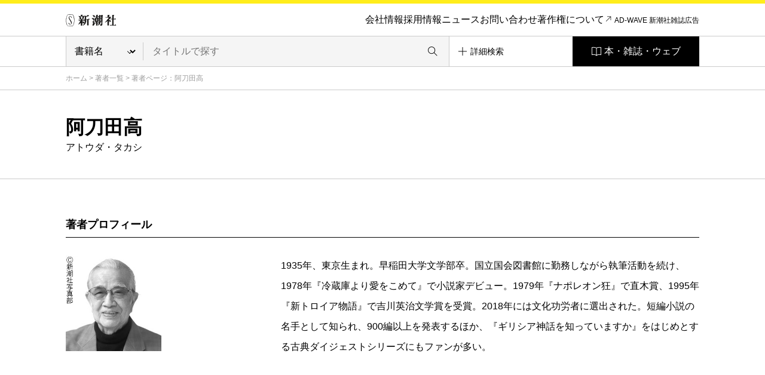

--- FILE ---
content_type: text/html; charset=UTF-8
request_url: https://www.shinchosha.co.jp/writer/644/
body_size: 8030
content:
<!DOCTYPE html>
<html lang="ja">
<head>
<meta charset="utf-8">
<title>阿刀田高 | 著者プロフィール | 新潮社</title>
<meta http-equiv="X-UA-Compatible" content="IE=edge,chrome=1">
<meta http-equiv="imagetoolbar" content="no">

<meta name="keywords" content="">
<meta name="description" content="阿刀田高のプロフィール：1935年、東京生まれ。早稲田大学文学部卒。国立国会図書館に勤務しながら執筆活動を続け、1978年『冷蔵庫より愛をこめて』で小説家デビュー。1979年『ナポレオン狂』で直木賞、1995年『新トロイア物語』で吉川英治文学賞">

<meta property="og:title" content="阿刀田高 | 著者プロフィール | 新潮社">
<!--  -->
  <meta property="og:image" content="https://www.shinchosha.co.jp/images_v2/writer/644.jpg">
<!--  -->
<meta property="og:type" content="article">
<meta property="og:description" content="阿刀田高のプロフィール：1935年、東京生まれ。早稲田大学文学部卒。国立国会図書館に勤務しながら執筆活動を続け、1978年『冷蔵庫より愛をこめて』で小説家デビュー。1979年『ナポレオン狂』で直木賞、1995年『新トロイア物語』で吉川英治文学賞">
<meta property="og:url" content="">
<meta property="og:site_name" content="">

<script type="text/javascript" src="//fast.fonts.net/jsapi/9000c4bb-0677-4995-b4ae-44e533b50a43.js"></script>
<link rel="stylesheet" type="text/css" media="screen, tv, print" href="/common_v2/css/reset.css">
<link rel="stylesheet" type="text/css" media="screen, tv, print" href="/common_v2/css/base.css">
<link rel="stylesheet" type="text/css" media="screen, tv, print" href="/common_v2/css/contents.css">
<link rel="stylesheet" type="text/css" media="screen, tv, print" href="/common_v2/css/header.css">
<link rel="stylesheet" type="text/css" media="screen, tv, print" href="/common_v2/css/footer.css">
<link rel="stylesheet" type="text/css" media="screen, tv, print" href="/common_v2/css/module.css">
<link rel="stylesheet" type="text/css" media="screen, tv, print" href="/common_v2/css/photoswipe.css">
<link rel="stylesheet" type="text/css" media="screen, tv, print" href="/common_v2/css/default-skin.css">
<!--[if IE 8.0]>
<link rel="stylesheet" type="text/css" media="screen, tv, print" href="/common_v2/css/ie8.css">
<![endif]-->
<!--[if IE 9.0]>
<link rel="stylesheet" type="text/css" media="screen, tv, print" href="/common_v2/css/ie9.css">
<![endif]-->
<!--[if lt IE 9]>
<script src="/common_v2/lib/html5shiv.min.js"></script>
<![endif]-->
<link rel="stylesheet" type="text/css" media="print" href="/common_v2/css/print.css">
</head>
<body>
<div class="base-page" id="top">
<!-- Google Tag Manager -->
<noscript><iframe src="//www.googletagmanager.com/ns.html?id=GTM-MG9KHX"
height="0" width="0" style="display:none;visibility:hidden"></iframe></noscript>
<script>(function(w,d,s,l,i){w[l]=w[l]||[];w[l].push({'gtm.start':
new Date().getTime(),event:'gtm.js'});var f=d.getElementsByTagName(s)[0],
j=d.createElement(s),dl=l!='dataLayer'?'&l='+l:'';j.async=true;j.src=
'//www.googletagmanager.com/gtm.js?id='+i+dl;f.parentNode.insertBefore(j,f);
})(window,document,'script','dataLayer','GTM-MG9KHX');</script>
<!-- End Google Tag Manager -->

<!-- Twitter conversion tracking base code -->
<script>
!function(e,t,n,s,u,a){e.twq||(s=e.twq=function(){s.exe?s.exe.apply(s,arguments):s.queue.push(arguments);
},s.version='1.1',s.queue=[],u=t.createElement(n),u.async=!0,u.src='https://static.ads-twitter.com/uwt.js',
a=t.getElementsByTagName(n)[0],a.parentNode.insertBefore(u,a))}(window,document,'script');
twq('config','odh09');
</script>
<!-- End Twitter conversion tracking base code -->
<header class="layout-haeader">
  <div class="haeder_container">
    <div class="header_area">
      <nav class="header_nav">
        <div class="haader_logo"><a href="/"><img src="/common_v2/img/logo.svg" alt="新潮社" width="85px" height="20px"></a></div>
        <div class="header_smMenu">
          <div class="header_smBookList">
            <a href="#" class="GTM_gnavi_modal">本・雑誌・ウェブ</a>
          </div>
          <div class="header_smHumberger">
            <a href="#"><img src="/common_v2/img/header/humberger_icon.svg" alt="" width="50px" height="50px" class="GTM-sp_humberger"></a>
          </div>
        </div>
        <div class="header_menuBox">
          <a href="#" class="header_smCloseButton menuCloseButton"><img src="/common_v2/img/header/close_btn.svg" alt=""></a>
          <div class="header_smContainer">
            <div class="header_smBox">
              <div class="header_smLogo">
                <a href="/"><img src="/common_v2/img/header/sm_logo.svg" alt=""></a>
              </div>

            <ul class="haader_menu">
              <li class="haader_menu_item">
                <a href="/info/" class="GTM_gnavi_info">会社情報</a>
              </li>
              <li class="haader_menu_item">
                <a href="/info/#recruit" class="GTM_gnavi_recruit">採用情報</a>
              </li>
              <li class="haader_menu_item">
                <a href="/news/" class="GTM_gnavi_news">ニュース</a>
              </li>
              <li class="haader_menu_item">
                <a href="/help/ask.html" class="GTM_gnavi_ask">お問い合わせ</a>
              </li>
              <li class="haader_menu_item haader_menu_item-copyright">
                <a href="/help/copyright.html" class="GTM_gnavi_copyright">著作権について</a>
              </li>
              <li class="haader_menu_item haader_menu_item-adWave">
                <a href="https://shinchosha-ad.jp/" target="_blank" class="GTM_gnavi_shinchosha-ad">AD-WAVE 新潮社雑誌広告</a>
              </li>
            </ul>
          </div>
        </div>
      </div>
      </nav><!-- /.header_nav -->
    </div><!-- /.header_area -->
    <div class="header_area">
      <div class="header_search">
        <form id="search-form3" class="header_form" method="get" action="/detail_search/">
          <div class="header_searchSelect">
          <select name="header_search_select" class="header_searchCategory">
            <option value="book" >書籍名</option>
            <option value="author" >著者名</option>
            <option value="isbn" >ISBN</option>
            <option value="magazine" >雑誌名</option>
            <option value="jan_cord" >JANコード</option>
            <option value="all" >キーワード</option>
          </select>
          </div>
          <div class="header_searchForm">
            <input type="text" class="header_searchInput" name="query" value="" placeholder="タイトルで探す">
            <button class="header_searchButton"></button>
          </div>
          <input type="hidden" name="header_search" value="1" />
        </form>
        <div class="header_detailSearch">
          <a href="/detail_search/"><span class="header_detailSearchText">詳細検索</span></a>
        </div>
        <div class="header_bookList">
          <a href="#" class="GTM_gnavi_modal">本・雑誌・ウェブ</a>
        </div>
      </div>
    </div><!-- /.header_area -->
  </div><!-- /.haeder_container -->

  <div class="header_mediaList">
    <a href="#" class="header_smCloseButton menuCloseButton"><img src="/common_v2/img/header/close_btn.svg" alt="" width="50px" height="50px"></a>
    <div class="header_mediaListHead">本・雑誌・ウェブ</div>
    <!-- cached 2026-01-18 17:14:00 -->
<div class="company_businessList">
  <div class="company_businessList_section">
    <div class="company_businessList_area">
      <div class="company_businessList_heading">本</div>
      <ul class="company_businessList_list company_businessList_category">
        <li class="company_businessList_list_item">
          <a href="/format/book/">
            <div class="company_businessList_list_img"><img src="/images_v2/book/cover/300264/300264_l.jpg" alt="" height="70px"></div>
            <p class="company_businessList_list_text">書籍<br>（単行本など）</p>
          </a>
        </li><!-- /.company_businessList_list_item -->
        <li class="company_businessList_list_item">
          <a href="/bunko/">
            <div class="company_businessList_list_img"><img src="/images_v2/book/cover/180320/180320_l.jpg" alt="" height="70px"></div>
            <p class="company_businessList_list_text singleLine">新潮文庫</p>
          </a>
        </li><!-- /.company_businessList_list_item -->
        <li class="company_businessList_list_item">
          <a href="/shinsho/">
            <div class="company_businessList_list_img"><img src="/images_v2/book/cover/611111/611111_l.jpg" alt="" height="70px"></div>
            <p class="company_businessList_list_text singleLine">新潮新書</p>
          </a>
        </li><!-- /.company_businessList_list_item -->
        <li class="company_businessList_list_item">
          <a href="/comic/">
            <div class="company_businessList_list_img"><img src="/images_v2/book/cover/772900/772900_l.jpg" alt="" height="70px"></div>
            <p class="company_businessList_list_text singleLine">コミック</p>
          </a>
        </li><!-- /.company_businessList_list_item -->
        <li class="company_businessList_list_item">
          <a href="/series/">
            <div class="company_businessList_list_img"><img src="/common_v3/img/book_list/category_img_05.svg" alt="" height="70px"></div>
            <p class="company_businessList_list_text">レーベル・<br>シリーズ一覧</p>
          </a>
        </li><!-- /.company_businessList_list_item -->
        <li class="company_businessList_list_item company_businessList_list_item-blank">
          <a href="https://ebook.shinchosha.co.jp/" target="_blank">
            <div class="company_businessList_list_img"><img src="/common_v3/img/book_list/category_img_06.png" alt="" height="70px"></div>
            <p class="company_businessList_list_text">電子書籍</p>
          </a>
        </li><!-- /.company_businessList_list_item -->
      </ul><!-- /.company_businessList_list -->
      <div class="company_businessList_button">
        <a href="/books/">本を探す</a>
      </div>
    </div><!-- /.company_businessList_area -->
  </div><!-- /.company_businessList_section -->


  <div class="company_businessList_section">
    <div class="company_businessList_area">
      <div class="company_businessList_heading">雑誌</div>
      <ul class="company_businessList_list company_businessList_books">
        <li class="company_businessList_list_item">
          <a href="/shukanshincho/"> 
            <div class="company_businessList_list_img"><img src="/common_v3/img/book_list/logo_shukan_shincho.png" width="740px" height="180px" alt="週刊新潮"></div>
          </a>
        </li><!-- /.company_businessList_list_item -->
        <li class="company_businessList_list_item">
          <a href="/shincho/">
            <div class="company_businessList_list_img sizeS"><img src="/common_v3/img/book_list/logo_shincho.png?1126" width="686px" height="200px" alt="新潮" style="width: 53%;"></div>
          </a>
        </li><!-- /.company_businessList_list_item -->
        <li class="company_businessList_list_item">
          <a href="/shoushin/">
            <div class="company_businessList_list_img"><img src="/common_v3/img/book_list/logo_shoushin.png" width="680px" height="180px" alt="小説新潮"></div>
          </a>
        </li><!-- /.company_businessList_list_item -->
        <li class="company_businessList_list_item">
          <a href="/geishin/">
            <div class="company_businessList_list_img"><img src="/common_v3/img/book_list/logo_geishin.png" width="888px" height="160px" alt="芸術新潮" style="width: 77%;"></div>
          </a>
        </li><!-- /.company_businessList_list_item -->
        <li class="company_businessList_list_item">
          <a href="/nami/">
            <div class="company_businessList_list_img sizeXS"><img src="/common_v3/img/book_list/logo_nami.png" width="200px" height="200px" alt="波"></div>
          </a>
        </li><!-- /.company_businessList_list_item -->
        <li class="company_businessList_list_item">
          <a href="/nicola/">
            <div class="company_businessList_list_img"><img src="/common_v3/img/book_list/logo_nicola.png" width="214px" height="112px" alt="nicola"></div>
          </a>
        </li><!-- /.company_businessList_list_item -->
        <li class="company_businessList_list_item">
          <a href="/nicopuchi/">
            <div class="company_businessList_list_img"><img src="/common_v3/img/book_list/logo_nicopuchi.png" width="214px" height="112px" alt="ニコ☆プチ"></div>
          </a>
        </li><!-- /.company_businessList_list_item -->
        <!--<li class="company_businessList_list_item">
          <a href="/bunch/">
            <div class="company_businessList_list_img"><img src="/common_v3/img/book_list/logo_comic_bunch.png" width="436px" height="180px" alt="月刊コミックバンチ"></div>
          </a>
        </li>--><!-- /.company_businessList_list_item -->
        <li class="company_businessList_list_item">
          <a href="/engine/">
            <div class="company_businessList_list_img"><img src="/common_v3/img/book_list/logo_engine.png" width="740px" height="140px" alt="ENGINE"></div>
          </a>
        </li><!-- /.company_businessList_list_item -->
      </ul><!-- /.company_businessList_list -->
      <div class="company_businessList_button">
        <a href="/magazines/">雑誌を探す</a>
      </div>
    </div><!-- /.company_businessList_area -->
  </div><!-- /.company_businessList_section -->


  <div class="company_businessList_section">
    <div class="company_businessList_area">
      <div class="company_businessList_heading">ウェブメディア</div>
      <ul class="company_businessList_list company_businessList_media">
        <li class="company_businessList_list_item company_businessList_list_item-blank">
          <a href="https://www.bookbang.jp/" target="_blank" class="GTM_web_bookbang">
            <div class="company_businessList_list_img sizeS GTM_web_bookbang"><img src="/common_v3/img/book_list/logo_boo_bang.png" width="240px" height="240px" alt="BookBang" class="GTM_web_bookbang"></div>
          </a>
        </li><!-- /.company_businessList_list_item -->
        <li class="company_businessList_list_item company_businessList_list_item-blank">
          <a href="https://www.bookbang.jp/yomyom/" target="_blank" class="GTM_web_yomyom">
            <div class="company_businessList_list_img GTM_web_yomyom"><img src="/common_v3/img/book_list/logo_yomyom.png" width="756px" height="120px" alt="yom yom" class="GTM_web_yomyom"></div>
          </a>
        </li><!-- /.company_businessList_list_item -->
        <li class="company_businessList_list_item company_businessList_list_item-blank">
          <a href="https://kangaeruhito.jp/" target="_blank" class="GTM_web_kangaeruhito">
            <div class="company_businessList_list_img GTM_web_kangaeruhito"><img src="/common_v3/img/book_list/logo_kangaeruHito.png" width="560px" height="200px" alt="考える人" class="GTM_web_kangaeruhito"></div>
          </a>
        </li><!-- /.company_businessList_list_item -->
        <li class="company_businessList_list_item company_businessList_list_item-blank">
          <a href="https://www.dailyshincho.jp/" target="_blank" class="GTM_web_dailyshincho">
            <div class="company_businessList_list_img GTM_web_dailyshincho"><img src="/common_v3/img/book_list/logo_daily_Shincho.png" width="776px" height="140px" alt="デイリー新潮" class="GTM_web_dailyshincho"></div>
          </a>
        </li><!-- /.company_businessList_list_item -->
        <li class="company_businessList_list_item company_businessList_list_item-blank">
          <a href="https://www.fsight.jp/" target="_blank" class="GTM_web_fsight">
            <div class="company_businessList_list_img GTM_web_fsight"><img src="/common_v3/img/book_list/logo_foresight.png" width="500px" height="160px" alt="Foresight" class="GTM_web_fsight"></div>
          </a>
        </li><!-- /.company_businessList_list_item -->

        <li class="company_businessList_list_item company_businessList_list_item-youtube">
          <a href="https://www.youtube.com/@ino_doku" target="_blank" class="GTM_web_ino_doku">
            <div class="company_businessList_list_img sizeS GTM_web_ino_doku"><img src="/common_v3/img/book_list/logo_ino_doku.png" width="300px" height="300px" alt="イノベーション読書" class="GTM_web_ino_doku"></div>
          </a>
        </li><!-- /.company_businessList_list_item -->

        <li class="company_businessList_list_item company_businessList_list_item-blank">
          <a href="https://engineweb.jp/" target="_blank" class="GTM_web_engineweb">
            <div class="company_businessList_list_img GTM_web_engineweb"><img src="/common_v3/img/book_list/logo_engine_web.png" width="720px" height="140px" alt="ENGINE" class="GTM_web_engineweb"></div>
          </a>
        </li><!-- /.company_businessList_list_item -->
        <li class="company_businessList_list_item company_businessList_list_item-blank">
          <a href="https://engineclub.jp/lp/" target="_blank" class="GTM_web_engineclub">
            <div class="company_businessList_list_img GTM_web_engineclub"><img src="/common_v3/img/book_list/logo_engine_premium_club.png" width="608px" height="200px" alt="ENGINE Premium Club" class="GTM_web_engineclub"></div>
          </a>
        </li><!-- /.company_businessList_list_item -->
        <li class="company_businessList_list_item company_businessList_list_item-blank">
          <a href="https://comicbunch-kai.com/" target="_blank" class="GTM_web_comicbunch_kai">
            <div class="company_businessList_list_img GTM_web_comicbunch_kai"><img src="/common_v3/img/book_list/logo_comic_bunch_kai.png" width="840px" height="200px" alt="コミックバンチkai" class="GTM_web_comicbunch_kai" style="width: 85%;"></div>
          </a>
        </li><!-- /.company_businessList_list_item -->
        <li class="company_businessList_list_item company_businessList_list_item-blank">
          <a href="https://kuragebunch.com/" target="_blank" class="GTM_web_kuragebunch">
            <div class="company_businessList_list_img GTM_web_kuragebunch"><img src="/common_v3/img/book_list/logo_kurage.png" width="1200px" height="180px" alt="くらげバンチ" class="GTM_web_kuragebunch" style="width: 85%;"></div>
          </a>
        </li><!-- /.company_businessList_list_item -->


        <li class="company_businessList_list_item company_businessList_list_item">
          <a href="/magazines/#kujirabunch" class="GTM_web_kujirabunch">
            <div class="company_businessList_list_img sizeS GTM_web_kujirabunch"><img src="/common_v3/img/book_list/logo_kujira.png" width="230px" height="230px" alt="くじらバンチ" class="GTM_web_kujirabunch"></div>
          </a>
        </li><!-- /.company_businessList_list_item -->
        

        <li class="company_businessList_list_item company_businessList_list_item-blank">
          <a href="https://bs-studio.jp/" target="_blank" class="GTM_web_bs-studio">
            <div class="company_businessList_list_img GTM_web_bs-studio"><img src="/common_v3/img/book_list/logo_kanata.png" width="1300px" height="564px" alt="KANATA" class="GTM_web_bs-studio" style="width: 68%;"></div>
          </a>
        </li><!-- /.company_businessList_list_item -->
        <li class="company_businessList_list_item company_businessList_list_item-youtube">
          <a href="https://www.youtube.com/channel/UCOWLt0DsSg2qon1GedvsY1w" target="_blank" class="GTM_web_mangaku">
            <div class="company_businessList_list_img GTM_web_mangaku"><img src="/common_v3/img/book_list/logo_mangaku.png" width="400px" height="202px" alt="マン学【漫画教養チャンネル】" class="GTM_web_mangaku"></div>
          </a>
        </li><!-- /.company_businessList_list_item -->
        
        <li class="company_businessList_list_item company_businessList_list_item-blank">
          <a href="https://nicola.jp/" target="_blank" class="GTM_web_nicola">
            <div class="company_businessList_list_img GTM_web_nicola"><img src="/common_v3/img/book_list/logo_nicola.png" width="500px" height="180px" alt="nicola" class="GTM_web_nicola"></div>
          </a>
        </li><!-- /.company_businessList_list_item -->
        <li class="company_businessList_list_item company_businessList_list_item-blank">
          <a href="https://www.nicopuchi.jp/" target="_blank" class="GTM_web_nicopuchi">
            <div class="company_businessList_list_img GTM_web_nicopuchi"><img src="/common_v3/img/book_list/logo_nicopuchi.png" width="760px" height="140px" alt="ニコ☆プチ" class="GTM_web_nicopuchi"></div>
          </a>
        </li><!-- /.company_businessList_list_item -->
        <li class="company_businessList_list_item company_businessList_list_item-youtube">
          <a href="https://www.youtube.com/@nicolaTV" target="_blank" class="GTM_web_nicolatv">
            <div class="company_businessList_list_img sizeS GTM_web_nicolatv"><img src="/common_v3/img/book_list/logo_nicolaTV.png" width="240px" height="240px" alt="ニコラTV" class="GTM_web_nicolatv"></div>
          </a>
        </li><!-- /.company_businessList_list_item -->
        <li class="company_businessList_list_item company_businessList_list_item-youtube">
          <a href="https://www.youtube.com/@Nicopuchi_TV" target="_blank" class="GTM_web_nicopuchitv">
            <div class="company_businessList_list_img sizeS GTM_web_nicopuchitv"><img src="/common_v3/img/book_list/logo_nicopuchi_tv.png" width="240px" height="240px" alt="ニコ☆プチTV" class="GTM_web_nicopuchitv"></div>
          </a>
        </li><!-- /.company_businessList_list_item -->

        

      </ul><!-- /.company_businessList_list -->
    </div><!-- /.company_businessList_area -->
  </div><!-- /.company_businessList_section -->

  <div class="company_businessList_section">
    <div class="company_businessList_area">
      <div class="company_businessList_heading">文化事業</div>
      <ul class="company_businessList_list company_businessList_projects">
        <li class="company_businessList_list_item company_businessList_list_item-blank">
          <a href="https://hon-gakko.com/" target="_blank" class="GTM_web_hon-gakko">
            <div class="company_businessList_list_img GTM_web_hon-gakko"><img src="/common_v3/img/book_list/logo_school.png" width="684px" height="180px" alt="本の学校 新潮社" class="GTM_web_hon-gakko"></div>
          </a>
        </li><!-- /.company_businessList_list_item -->
        <li class="company_businessList_list_item company_businessList_list_item-blank">
          <a href="https://www.kogei-seika.jp/" target="_blank" class="GTM_web_kogei-seika">
            <div class="company_businessList_list_img sizeS GTM_web_kogei-seika"><img src="/common_v3/img/book_list/logo_kogeiSeika.png" width="240px" height="240px" alt="工芸 青花" class="GTM_web_kogei-seika"></div>
          </a>
        </li><!-- /.company_businessList_list_item -->
        <li class="company_businessList_list_item company_businessList_list_item-blank">
          <a href="/tosho/" target="_blank" class="GTM_web_tosho">
            <div class="company_businessList_list_img sizeS GTM_web_tosho"><img src="/common_v3/img/book_list/logo_jihiShuppan.png" width="240px" height="240px" alt="新潮社の自費出版" class="GTM_web_tosho"></div>
          </a>
        </li><!-- /.company_businessList_list_item -->
      </ul><!-- /.company_businessList_list -->
    </div><!-- /.company_businessList_area -->
  </div><!-- /.company_businessList_section -->

  <div class="company_businessList_section">
    <div class="company_businessList_area">
      <div class="company_businessList_heading">オンラインショップ</div>
      <ul class="company_businessList_list company_businessList_shop">
        <li class="company_businessList_list_item company_businessList_list_item-blank">
          <a href="https://shincho-shop.jp/" target="_blank" class="GTM_web_shincho-shop">
            <div class="company_businessList_list_img GTM_web_shincho-shop"><img src="/common_v3/img/book_list/shop_img_01.png" width="141px" height="30px" alt="新潮ショップ" class="GTM_web_shincho-shop"></div>
          </a>
        </li><!-- /.company_businessList_list_item -->

      </ul><!-- /.company_businessList_list -->
    </div><!-- /.company_businessList_area -->
  </div><!-- /.company_businessList_section -->

</div><!-- /.company_businessList -->  </div> 
</header><!-- /.layout-haeader -->


<main class="base-main" id="contents">
<div class="mod-breadcrumb"><div class="mod-breadcrumb__inner">
  <a href="/">ホーム</a> &gt; <a href="/search/writer/">著者一覧</a> &gt; <span class="current">著者ページ：阿刀田高</span>
<!-- /.mod-breadcrumb --></div></div>

<div class="mod-headingLv1-A type-writer"><div class="mod-headingLv1-A__inner">
  <h1 class="mod-headingLv1-A__title">阿刀田高</h1>
  <p class="mod-headingLv1-A__text">アトウダ・タカシ</p>
<!-- /.mod-headingLv1-A --></div></div>

<div class="base-contents"><div class="base-contents__inner">
  <section class="l-section">
    <div class="mod-headingB">
      <h2 class="mod-headingB__title">著者プロフィール</h2>
    <!-- /.mod-headingB --></div>

    <div class="mod-textbox">
      <div class="l-row">
        <div class="l-col-4">
          <figure class="mod-textbox__figure"><img src="/images_v2/writer/644.jpg" alt="" width="160" height="160"></figure>
        </div>
        <div class="l-col-8">
          <p>1935年、東京生まれ。早稲田大学文学部卒。国立国会図書館に勤務しながら執筆活動を続け、1978年『冷蔵庫より愛をこめて』で小説家デビュー。1979年『ナポレオン狂』で直木賞、1995年『新トロイア物語』で吉川英治文学賞を受賞。2018年には文化功労者に選出された。短編小説の名手として知られ、900編以上を発表するほか、『ギリシア神話を知っていますか』をはじめとする古典ダイジェストシリーズにもファンが多い。</p>
                  </div>
      </div>
    <!-- /.mod-textbox --></div>
  <!-- /.l-section --></section>

  
  <section class="l-section">
    <div class="mod-headingB">
      <h2 class="mod-headingB__title">新刊お知らせメール</h2>
    <!-- /.mod-headingB --></div>

      <div class="l-row l-offset-4">
        <div class="l-col-8">
          <p>お気に入りの著者の新刊情報を、いち早くお知らせします！</p>
          <div class="mod-buttonGroupB">
            <dl class="mod-buttonGroupB__item">
              <dt class="mod-buttonGroupB__title">阿刀田高</dt>
              <dd class="mod-buttonGroupB__button"><a href="/reminder/register/writer/644" class="mod-buttonB type-bold" target="_blank">登録する</a></dd>
            </dl>
          <!-- /.mod-buttonGroupB --></div>
        </div>
      </div>
  <!-- /.l-section --></section>

    <section class="l-section">
    <div class="mod-headingB">
      <h2 class="mod-headingB__title">書籍一覧</h2>
    <!-- /.mod-headingB --></div>

    <div class="l-row type-40 l-each-4">
                  <div class="l-col-3">
        <div class="mod-itemA"><a href="/book/603935/">
          <div class="mod-itemA__head">
            <div class="mod-itemA__figure">
                                          <div class="mod-itemA__image">
                <div class="mod-itemA__thumbnail"><img src="/images_v2/book/cover/603935/603935_l.jpg" alt=""></div>
              </div>
            </div>
          </div>
          <div class="mod-itemA__main">
            <h3 class="mod-itemA__title"><span class="text">90歳、男のひとり暮らし</span></h3>
            <div class="mod-itemA__data">
              <div class="mod-itemA__dataCell">
                <p class="mod-itemA__name">
                  阿刀田高／著                </p>
                                <p class="mod-itemA__price">1,870円</p>
                              </div>
              <div class="mod-itemA__dataCell type-top">
                                <p class="mod-date">2025/09/25</p>
                              </div>
            </div>
          </div>
        <!-- /.mod-itemA --></a></div>
      </div>
                        <div class="l-col-3">
        <div class="mod-itemA"><a href="/book/125543/">
          <div class="mod-itemA__head">
            <div class="mod-itemA__figure">
                                          <div class="mod-itemA__image">
                <div class="mod-itemA__thumbnail"><img src="/images_v2/book/cover/125543/125543_l.jpg" alt=""></div>
              </div>
            </div>
          </div>
          <div class="mod-itemA__main">
            <h3 class="mod-itemA__title"><span class="text">小説作法の奥義</span></h3>
            <div class="mod-itemA__data">
              <div class="mod-itemA__dataCell">
                <p class="mod-itemA__name">
                  阿刀田高／著                </p>
                                <p class="mod-itemA__price">693円</p>
                              </div>
              <div class="mod-itemA__dataCell type-top">
                                <p class="mod-date">2025/08/28</p>
                              </div>
            </div>
          </div>
        <!-- /.mod-itemA --></a></div>
      </div>
                        <div class="l-col-3">
        <div class="mod-itemA"><a href="/book/125542/">
          <div class="mod-itemA__head">
            <div class="mod-itemA__figure">
                                          <div class="mod-itemA__image">
                <div class="mod-itemA__thumbnail"><img src="/images_v2/book/cover/125542/125542_l.jpg" alt=""></div>
              </div>
            </div>
          </div>
          <div class="mod-itemA__main">
            <h3 class="mod-itemA__title"><span class="text">谷崎潤一郎を知っていますか―愛と美の巨人を読む―</span></h3>
            <div class="mod-itemA__data">
              <div class="mod-itemA__dataCell">
                <p class="mod-itemA__name">
                  阿刀田高／著                </p>
                                <p class="mod-itemA__price">935円</p>
                              </div>
              <div class="mod-itemA__dataCell type-top">
                                <p class="mod-date">2024/07/29</p>
                              </div>
            </div>
          </div>
        <!-- /.mod-itemA --></a></div>
      </div>
                        <div class="l-col-3">
        <div class="mod-itemA"><a href="/book/334332/">
          <div class="mod-itemA__head">
            <div class="mod-itemA__figure">
                                          <div class="mod-itemA__image">
                <div class="mod-itemA__thumbnail"><img src="/images_v2/book/cover/334332/334332_l.jpg" alt=""></div>
              </div>
            </div>
          </div>
          <div class="mod-itemA__main">
            <h3 class="mod-itemA__title"><span class="text">小説作法の奥義</span></h3>
            <div class="mod-itemA__data">
              <div class="mod-itemA__dataCell">
                <p class="mod-itemA__name">
                  阿刀田高／著                </p>
                                <p class="mod-itemA__price">1,925円</p>
                              </div>
              <div class="mod-itemA__dataCell type-top">
                                <p class="mod-date">2022/12/19</p>
                              </div>
            </div>
          </div>
        <!-- /.mod-itemA --></a></div>
      </div>
                        <div class="l-col-3">
        <div class="mod-itemA"><a href="/book/334331/">
          <div class="mod-itemA__head">
            <div class="mod-itemA__figure">
                                          <div class="mod-itemA__image">
                <div class="mod-itemA__thumbnail"><img src="/images_v2/book/cover/334331/334331_l.jpg" alt=""></div>
              </div>
            </div>
          </div>
          <div class="mod-itemA__main">
            <h3 class="mod-itemA__title"><span class="text">谷崎潤一郎を知っていますか―愛と美の巨人を読む―</span></h3>
            <div class="mod-itemA__data">
              <div class="mod-itemA__dataCell">
                <p class="mod-itemA__name">
                  阿刀田高／著                </p>
                                <p class="mod-itemA__price">1,980円</p>
                              </div>
              <div class="mod-itemA__dataCell type-top">
                                <p class="mod-date">2020/11/26</p>
                              </div>
            </div>
          </div>
        <!-- /.mod-itemA --></a></div>
      </div>
                        <div class="l-col-3">
        <div class="mod-itemA"><a href="/book/125541/">
          <div class="mod-itemA__head">
            <div class="mod-itemA__figure">
                                          <div class="mod-itemA__image">
                <div class="mod-itemA__thumbnail"><img src="/images_v2/book/cover/125541/125541_l.jpg" alt=""></div>
              </div>
            </div>
          </div>
          <div class="mod-itemA__main">
            <h3 class="mod-itemA__title"><span class="text">漱石を知っていますか</span></h3>
            <div class="mod-itemA__data">
              <div class="mod-itemA__dataCell">
                <p class="mod-itemA__name">
                  阿刀田高／著                </p>
                                <p class="mod-itemA__price">825円</p>
                              </div>
              <div class="mod-itemA__dataCell type-top">
                                <p class="mod-date">2020/06/24</p>
                              </div>
            </div>
          </div>
        <!-- /.mod-itemA --></a></div>
      </div>
                        <div class="l-col-3">
        <div class="mod-itemA"><a href="/book/334330/">
          <div class="mod-itemA__head">
            <div class="mod-itemA__figure">
                                          <div class="mod-itemA__image">
                <div class="mod-itemA__thumbnail"><img src="/images_v2/book/cover/334330/334330_l.jpg" alt=""></div>
              </div>
            </div>
          </div>
          <div class="mod-itemA__main">
            <h3 class="mod-itemA__title"><span class="text">漱石を知っていますか</span></h3>
            <div class="mod-itemA__data">
              <div class="mod-itemA__dataCell">
                <p class="mod-itemA__name">
                  阿刀田高／著                </p>
                                <p class="mod-itemA__price">1,980円</p>
                              </div>
              <div class="mod-itemA__dataCell type-top">
                                <p class="mod-date">2017/12/22</p>
                              </div>
            </div>
          </div>
        <!-- /.mod-itemA --></a></div>
      </div>
                        <div class="l-col-3">
        <div class="mod-itemA"><a href="/book/125540/">
          <div class="mod-itemA__head">
            <div class="mod-itemA__figure">
                                          <div class="mod-itemA__image">
                <div class="mod-itemA__thumbnail"><img src="/images_v2/book/cover/125540/125540_l.jpg" alt=""></div>
              </div>
            </div>
          </div>
          <div class="mod-itemA__main">
            <h3 class="mod-itemA__title"><span class="text">地下水路の夜</span></h3>
            <div class="mod-itemA__data">
              <div class="mod-itemA__dataCell">
                <p class="mod-itemA__name">
                  阿刀田高／著                </p>
                                <p class="mod-itemA__price">781円</p>
                              </div>
              <div class="mod-itemA__dataCell type-top">
                                <p class="mod-date">2017/11/29</p>
                              </div>
            </div>
          </div>
        <!-- /.mod-itemA --></a></div>
      </div>
                            <!-- /.l-row --></div>

        <div class="mod-linktextB type-right"><a href="/search/result.php?group=book_all&type=writer&query=%E9%98%BF%E5%88%80%E7%94%B0%E9%AB%98"><span class="text">書籍一覧</span></a></div>
      <!-- /.l-section --></section>
  

    <section class="l-section">
    <div class="mod-headingB">
      <h2 class="mod-headingB__title">阿刀田高が紹介した本</h2>
      <!-- /.mod-headingB -->
    </div>

    <div class="mod-anchorA sp-hide">
      <ul class="mod-anchorA__links">
        <li class="mod-anchorA__link"><a href="#b_reviews"><span class="text">書評</span></a></li>
        <li class="mod-anchorA__link"><a href="#b_interviews"><span class="text">インタビュー／対談／エッセイ</span></a></li>
      </ul>
    <!-- /.mod-anchorA --></div>

        <div id="b_reviews" class="l-row l-offset-4">
      <div class="l-col-8">
        <p class="mod-list__title">書評</p>
                              <div class="mod-itemK type-border type-border-bottom">
  <div class="mod-itemK__item">
    <a href="/book/475211/#b_review_item_1380">
      <h3 class="mod-itemK__title mod-catchcopy"><span class="text">【世界宗教の2000年を200ページで。】
たまには神に思いを馳せて</span></h3>
      <p class="mod-itemK__booktitle">『ゼロからわかるキリスト教』（書籍）</p>
      <p class="mod-date">2016/10/27</p>
    </a>
  <!-- /.mod-itemK__item --></div>
<!-- /.mod-itemK type-border --></div>
                        <!-- l-col-8　--></div>
    <!-- l-row l-offset-4　--></div>
    
        <div id="b_interviews" class="l-row l-offset-4">
      <div class="l-col-8">
        <p class="mod-list__title">インタビュー／対談／エッセイ</p>
                              <div class="mod-itemK type-border type-border-bottom">
  <div class="mod-itemK__item">
    <a href="/book/603935/#b_interview_item_202511_13">
      <h3 class="mod-itemK__title mod-catchcopy"><span class="text">些細なれども日常の＋と－／会いたいなあ、あの人に</span></h3>
      <p class="mod-itemK__booktitle">『90歳、男のひとり暮らし』（書籍）</p>
      <p class="mod-date">2025/10/28</p>
    </a>
  <!-- /.mod-itemK__item --></div>
<!-- /.mod-itemK type-border --></div>
                                        <div class="mod-itemK type-border type-border-bottom">
  <div class="mod-itemK__item">
    <a href="/book/603935/#b_interview_item_202510_12">
      <h3 class="mod-itemK__title mod-catchcopy"><span class="text">90代の歩き方</span></h3>
      <p class="mod-itemK__booktitle">『90歳、男のひとり暮らし』（書籍）</p>
      <p class="mod-date">2025/09/27</p>
    </a>
  <!-- /.mod-itemK__item --></div>
<!-- /.mod-itemK type-border --></div>
                                        <div class="mod-itemK type-border type-border-bottom">
  <div class="mod-itemK__item">
    <a href="/book/125543/#b_interview_item_202301_02">
      <h3 class="mod-itemK__title mod-catchcopy"><span class="text">小説は小さなコツでできている</span></h3>
      <p class="mod-itemK__booktitle">『小説作法の奥義』（文庫）</p>
      <p class="mod-date">2022/12/27</p>
    </a>
  <!-- /.mod-itemK__item --></div>
<!-- /.mod-itemK type-border --></div>
                                        <div class="mod-itemK type-border type-border-bottom">
  <div class="mod-itemK__item">
    <a href="/book/125541/#b_interview_item_1309">
      <h3 class="mod-itemK__title mod-catchcopy"><span class="text">漱石はどこが面白いのか？</span></h3>
      <p class="mod-itemK__booktitle">『漱石を知っていますか』（文庫）</p>
      <p class="mod-date">2018/02/27</p>
    </a>
  <!-- /.mod-itemK__item --></div>
<!-- /.mod-itemK type-border --></div>
                        <!-- l-col-8　--></div>
    <!-- l-row l-offset-4　--></div>
    
    <!-- /.l-section -->
  </section>
  
<!-- /.base-contents --></div></div>
<!--/.base-main#contents--></main>


<footer class="layout-footer js-footer-get-offset">
  <div class="mod-pagetop js-totop is-show"><a href="#top"><i class="ti-angle-up"></i></a></div>
  <div class="footer_container">
    <div class="footer_box">
    <div class="footerForeword">
      <div class="footerForeword_item">
        <div class="footerForeword_title">本・雑誌・ウェブ</div>
        <div class="footerForeword_list"><a href="/media/">一覧</a></div>  
      </div>
    </div>


    <div class="footer_area">
      <div class="footer_sitemap">
        <div class="footer_sitemap_item">
          <div class="footer_listTitle">本</div>
          <ul class="footer_linkList">
            <li class="footer_linkItem"><a href="/books/">本を探す</a></li>
            <li class="footer_linkItem"><a href="/format/book/">書籍（単行本など）</a></li>
            <li class="footer_linkItem"><a href="/bunko/">新潮文庫</a></li>
            <li class="footer_linkItem"><a href="/shinsho/">新潮新書</a></li>
            <li class="footer_linkItem"><a href="/comic/">コミック</a></li>
            <li class="footer_linkItem"><a href="https://ebook.shinchosha.co.jp/" target="_blank" class="footer_link_blank GTM_fotter_ebook">新潮社の電子書籍</a></li>
            <li class="footer_linkItem"><a href="/series/">レーベル・シリーズ一覧</a></li>
            <li class="footer_linkItem"><a href="/format/">発行形態一覧</a></li>
            <li class="footer_linkItem"><a href="/search/writer/">著者一覧</a></li>
          </ul><!-- /.footer_linkList -->
        </div><!-- /.footer_sitemap_item -->

        <div class="footer_sitemap_item">
          <div class="footer_listTitle">雑誌</div>
          <ul class="footer_linkList">
            <li class="footer_linkItem"><a href="/magazines/">雑誌を探す</a></li>
            <li class="footer_linkItem"><a href="/magazines/#web_magazines">ウェブマガジンとアプリ</a></li>
            <li class="footer_linkItem"><a href="/magazines/teiki.html">定期購読</a></li>
          </ul><!-- /.footer_linkList -->
        </div><!-- /.footer_sitemap_item -->

        <div class="footer_sitemap_item">
          <div class="footer_listTitle">本の最新情報</div>
          <ul class="footer_linkList">
            <li class="footer_linkItem"><a href="/shinkan/">新刊</a></li>
            <li class="footer_linkItem"><a href="/kinkan/">近刊（まもなく発売）</a></li>
            <li class="footer_linkItem"><a href="/ranking/">ベストセラーランキング</a></li>
            <li class="footer_linkItem"><a href="/movie/">映画・テレビ・舞台作品</a></li>
            <li class="footer_linkItem"><a href="/tryme/">一章まるごと試し読みできる本</a></li>
            <li class="footer_linkItem"><a href="/link/special.html">特設サイト一覧</a></li>
          </ul><!-- /.footer_linkList -->
        </div><!-- /.footer_sitemap_item -->

        <div class="footer_company">
          <div class="footer_about">新潮社について</div>
          <ul class="footer_company_sitemap">
            <li class="footer_company_link"><a href="/info/">会社情報</a></li>
            <li class="footer_company_link"><a href="/info/#recruit">採用情報</a></li>
            <li class="footer_company_link"><a href="/history/">新潮社の沿革</a></li>
            <li class="footer_company_link"><a href="/prizes/">新潮社の文学賞</a></li>
            <li class="footer_company_link"><a href="/news/">ニュース</a></li>
            <li class="footer_company_link"><a href="/help/ask.html">お問い合わせ</a></li>
          </ul>
        </div><!-- /.footer_company -->
      </div><!-- /.footer_sitemap -->


      <div class="footer_infomation">
        <ul class="footer_sns">
          <li class="footer_sns_item"><a href="https://twitter.com/SHINCHOSHA_PR" target="_blank"><img src="/common_v2/img/footer/logo_x.svg" alt="公式X（旧Twitter）" width="48px" height="48px" class="GTM_fotter_x"></a></li>
          <li class="footer_sns_item"><a href="https://www.youtube.com/user/webSHINCHOSHA" target="_blank"><img src="/common_v2/img/footer/logo_youtube.svg" alt="公式YouTubeチャンネル" width="48px" height="48px" class="GTM_fotter_youtube"></a></li>
          <li class="footer_sns_item"><a href="https://www.instagram.com/shinchosha_/" target="_blank"><img src="/common_v2/img/footer/logo_instagram.svg" alt="公式Instagram" width="48px" height="48px" class="GTM_fotter_instagram"></a></li>
        </ul><!-- /.footer_sns -->
        <ul class="footer_infoList">
          <li class="footer_infoLink">
            <a href="/help/policy_s.html">
              <i class="ti-angle-right"></i>
              <span class="footer_infoLink_text">SNS一覧</span>
            </a>
          </li>
          <li class="footer_infoLink">
            <a href="https://reg31.smp.ne.jp/regist/is?SMPFORM=thl-qcogm-94f51016e0c33f2b68bcb5dd0920be5a" target="_blank">
              <i class="ti-arrow-top-right"></i>
              <span class="footer_infoLink_text GTM_fotter_mailmagazine">メールマガジン登録</span>
            </a>
          </li>
          <li class="footer_infoLink">
            <a href="/reminder/">
              <i class="ti-angle-right"></i>
              <span class="footer_infoLink_text GTM-reminder">新刊お知らせメール</span>
            </a>
          </li>
        </ul><!-- /.footer_infoList -->
        <ul class="foooter_shinchoshaAdvertisement">
          <li class="foooter_advertisement"><a href="https://www.shincho-foundation.or.jp/" target="_blank" class="GTM_fotter_shincho-foundation">新潮文芸振興会</a></li>
          <li class="foooter_advertisement"><a href="https://shinchosha-ad.jp/" target="_blank" class="GTM_fotter_shinchosha-ad">AD-WAVE新潮社雑誌広告</a></li>
        </ul><!-- /.foooter_shinchoshaAdvertisement -->
      </div><!-- /.footer_infomation -->
    </div><!-- /.footer_area -->



    <div class="footer_guide">
      <ul class="footer_guide_list">
        <li class="footer_guide_item"><a href="/help/howtouse.html">サイトのご利用について</a></li>
        <li class="footer_guide_item"><a href="/help/policy_j.html">プライバシーポリシー</a></li>
        <li class="footer_guide_item"><a href="/help/anti_harassment_policy.html">ハラスメント防止宣言</a></li>
        <li class="footer_guide_item"><a href="/help/index.html">ヘルプ</a></li>
        <li class="footer_guide_item"><a href="/help/sitemap.html">サイトマップ</a></li>
      </ul>
    </div>
  </div><!-- /.footer_container -->

</div><!-- /.footer_container -->
  <div class="footer_container">
    <div class="footer_box">

  
    <p class="footer_copyright">すべての画像・データについて無断使用・無断転載を禁止します。<br>© SHINCHOSHA All Rights Reserved. </p>
    <div class="footer_logo"><a href="/abj/"><img src="/common_v2/img/footer/logo_adj.png" alt="" width="60px" height="50px" class="GTM_fotter_abj"></a></div>
  </div><!-- /.footer_area -->
  </div><!-- /.footer_container -->


</footer><!-- /.layout-footer -->
<script src="//ssl.syncsearch.jp/common/js/sync_suggest.js"></script>
<script type="text/javascript">
SYNCSEARCH_SITE="ZXE8UIDC";
</script>

<!--/.base-page--></div>

<script type="text/javascript" src="/common_v2/lib/jquery.js"></script>
<script type="text/javascript" src="/common_v2/lib/jquery.easing.js"></script>
<script type="text/javascript" src="/common_v2/lib/jquery.ba-throttle-debounce.min.js"></script>
<script type="text/javascript" src="/common_v2/lib/handlebars.js"></script>
<script type="text/javascript" src="/common_v2/lib/jquery.bxslider.js"></script>
<script type="text/javascript" src="/common_v2/lib/photoswipe.min.js"></script>
<script type="text/javascript" src="/common_v2/lib/photoswipe-ui-default.min.js"></script>
<script type="text/javascript" src="/common_v2/js/common.js"></script>
<script type="text/javascript" src="/common_v2/js/globalnavi.js"></script>
</body>
</html>


--- FILE ---
content_type: text/css
request_url: https://www.shinchosha.co.jp/common_v2/css/contents.css
body_size: 3289
content:
@font-face {
  font-family: 'themify';
  src: url('../fonts/themify.eot?-fvbane');
  src: url('../fonts/themify.eot?#iefix-fvbane') format('embedded-opentype'), url('../fonts/themify.woff?-fvbane') format('woff'), url('../fonts/themify.ttf?-fvbane') format('truetype'), url('../fonts/themify.svg?-fvbane#themify') format('svg');
  font-weight: normal;
  font-style: normal;
}

[class^='ti-'], [class*=' ti-'] {
  font-family: 'themify';
  speak: none;
  font-style: normal;
  font-weight: normal;
  font-variant: normal;
  text-transform: none;
  line-height: 1;
  /* Better Font Rendering =========== */
  -webkit-font-smoothing: antialiased;
  -moz-osx-font-smoothing: grayscale;
}

.ti-wand:before {
  content: '\e600';
}

.ti-volume:before {
  content: '\e601';
}

.ti-user:before {
  content: '\e602';
}

.ti-unlock:before {
  content: '\e603';
}

.ti-unlink:before {
  content: '\e604';
}

.ti-trash:before {
  content: '\e605';
}

.ti-thought:before {
  content: '\e606';
}

.ti-target:before {
  content: '\e607';
}

.ti-tag:before {
  content: '\e608';
}

.ti-tablet:before {
  content: '\e609';
}

.ti-star:before {
  content: '\e60a';
}

.ti-spray:before {
  content: '\e60b';
}

.ti-signal:before {
  content: '\e60c';
}

.ti-shopping-cart:before {
  content: '\e60d';
}

.ti-shopping-cart-full:before {
  content: '\e60e';
}

.ti-settings:before {
  content: '\e60f';
}

.ti-search:before {
  content: '\e610';
}

.ti-zoom-in:before {
  content: '\e611';
}

.ti-zoom-out:before {
  content: '\e612';
}

.ti-cut:before {
  content: '\e613';
}

.ti-ruler:before {
  content: '\e614';
}

.ti-ruler-pencil:before {
  content: '\e615';
}

.ti-ruler-alt:before {
  content: '\e616';
}

.ti-bookmark:before {
  content: '\e617';
}

.ti-bookmark-alt:before {
  content: '\e618';
}

.ti-reload:before {
  content: '\e619';
}

.ti-plus:before {
  content: '\e61a';
}

.ti-pin:before {
  content: '\e61b';
}

.ti-pencil:before {
  content: '\e61c';
}

.ti-pencil-alt:before {
  content: '\e61d';
}

.ti-paint-roller:before {
  content: '\e61e';
}

.ti-paint-bucket:before {
  content: '\e61f';
}

.ti-na:before {
  content: '\e620';
}

.ti-mobile:before {
  content: '\e621';
}

.ti-minus:before {
  content: '\e622';
}

.ti-medall:before {
  content: '\e623';
}

.ti-medall-alt:before {
  content: '\e624';
}

.ti-marker:before {
  content: '\e625';
}

.ti-marker-alt:before {
  content: '\e626';
}

.ti-arrow-up:before {
  content: '\e627';
}

.ti-arrow-right:before {
  content: '\e628';
}

.ti-arrow-left:before {
  content: '\e629';
}

.ti-arrow-down:before {
  content: '\e62a';
}

.ti-lock:before {
  content: '\e62b';
}

.ti-location-arrow:before {
  content: '\e62c';
}

.ti-link:before {
  content: '\e62d';
}

.ti-layout:before {
  content: '\e62e';
}

.ti-layers:before {
  content: '\e62f';
}

.ti-layers-alt:before {
  content: '\e630';
}

.ti-key:before {
  content: '\e631';
}

.ti-import:before {
  content: '\e632';
}

.ti-image:before {
  content: '\e633';
}

.ti-heart:before {
  content: '\e634';
}

.ti-heart-broken:before {
  content: '\e635';
}

.ti-hand-stop:before {
  content: '\e636';
}

.ti-hand-open:before {
  content: '\e637';
}

.ti-hand-drag:before {
  content: '\e638';
}

.ti-folder:before {
  content: '\e639';
}

.ti-flag:before {
  content: '\e63a';
}

.ti-flag-alt:before {
  content: '\e63b';
}

.ti-flag-alt-2:before {
  content: '\e63c';
}

.ti-eye:before {
  content: '\e63d';
}

.ti-export:before {
  content: '\e63e';
}

.ti-exchange-vertical:before {
  content: '\e63f';
}

.ti-desktop:before {
  content: '\e640';
}

.ti-cup:before {
  content: '\e641';
}

.ti-crown:before {
  content: '\e642';
}

.ti-comments:before {
  content: '\e643';
}

.ti-comment:before {
  content: '\e644';
}

.ti-comment-alt:before {
  content: '\e645';
}

.ti-close:before {
  content: '\e646';
}

.ti-clip:before {
  content: '\e647';
}

.ti-angle-up:before {
  content: '\e648';
}

.ti-angle-right:before {
  content: '\e649';
}

.ti-angle-left:before {
  content: '\e64a';
}

.ti-angle-down:before {
  content: '\e64b';
}

.ti-check:before {
  content: '\e64c';
}

.ti-check-box:before {
  content: '\e64d';
}

.ti-camera:before {
  content: '\e64e';
}

.ti-announcement:before {
  content: '\e64f';
}

.ti-brush:before {
  content: '\e650';
}

.ti-briefcase:before {
  content: '\e651';
}

.ti-bolt:before {
  content: '\e652';
}

.ti-bolt-alt:before {
  content: '\e653';
}

.ti-blackboard:before {
  content: '\e654';
}

.ti-bag:before {
  content: '\e655';
}

.ti-move:before {
  content: '\e656';
}

.ti-arrows-vertical:before {
  content: '\e657';
}

.ti-arrows-horizontal:before {
  content: '\e658';
}

.ti-fullscreen:before {
  content: '\e659';
}

.ti-arrow-top-right:before {
  content: '\e65a';
}

.ti-arrow-top-left:before {
  content: '\e65b';
}

.ti-arrow-circle-up:before {
  content: '\e65c';
}

.ti-arrow-circle-right:before {
  content: '\e65d';
}

.ti-arrow-circle-left:before {
  content: '\e65e';
}

.ti-arrow-circle-down:before {
  content: '\e65f';
}

.ti-angle-double-up:before {
  content: '\e660';
}

.ti-angle-double-right:before {
  content: '\e661';
}

.ti-angle-double-left:before {
  content: '\e662';
}

.ti-angle-double-down:before {
  content: '\e663';
}

.ti-zip:before {
  content: '\e664';
}

.ti-world:before {
  content: '\e665';
}

.ti-wheelchair:before {
  content: '\e666';
}

.ti-view-list:before {
  content: '\e667';
}

.ti-view-list-alt:before {
  content: '\e668';
}

.ti-view-grid:before {
  content: '\e669';
}

.ti-uppercase:before {
  content: '\e66a';
}

.ti-upload:before {
  content: '\e66b';
}

.ti-underline:before {
  content: '\e66c';
}

.ti-truck:before {
  content: '\e66d';
}

.ti-timer:before {
  content: '\e66e';
}

.ti-ticket:before {
  content: '\e66f';
}

.ti-thumb-up:before {
  content: '\e670';
}

.ti-thumb-down:before {
  content: '\e671';
}

.ti-text:before {
  content: '\e672';
}

.ti-stats-up:before {
  content: '\e673';
}

.ti-stats-down:before {
  content: '\e674';
}

.ti-split-v:before {
  content: '\e675';
}

.ti-split-h:before {
  content: '\e676';
}

.ti-smallcap:before {
  content: '\e677';
}

.ti-shine:before {
  content: '\e678';
}

.ti-shift-right:before {
  content: '\e679';
}

.ti-shift-left:before {
  content: '\e67a';
}

.ti-shield:before {
  content: '\e67b';
}

.ti-notepad:before {
  content: '\e67c';
}

.ti-server:before {
  content: '\e67d';
}

.ti-quote-right:before {
  content: '\e67e';
}

.ti-quote-left:before {
  content: '\e67f';
}

.ti-pulse:before {
  content: '\e680';
}

.ti-printer:before {
  content: '\e681';
}

.ti-power-off:before {
  content: '\e682';
}

.ti-plug:before {
  content: '\e683';
}

.ti-pie-chart:before {
  content: '\e684';
}

.ti-paragraph:before {
  content: '\e685';
}

.ti-panel:before {
  content: '\e686';
}

.ti-package:before {
  content: '\e687';
}

.ti-music:before {
  content: '\e688';
}

.ti-music-alt:before {
  content: '\e689';
}

.ti-mouse:before {
  content: '\e68a';
}

.ti-mouse-alt:before {
  content: '\e68b';
}

.ti-money:before {
  content: '\e68c';
}

.ti-microphone:before {
  content: '\e68d';
}

.ti-menu:before {
  content: '\e68e';
}

.ti-menu-alt:before {
  content: '\e68f';
}

.ti-map:before {
  content: '\e690';
}

.ti-map-alt:before {
  content: '\e691';
}

.ti-loop:before {
  content: '\e692';
}

.ti-location-pin:before {
  content: '\e693';
}

.ti-list:before {
  content: '\e694';
}

.ti-light-bulb:before {
  content: '\e695';
}

.ti-Italic:before {
  content: '\e696';
}

.ti-info:before {
  content: '\e697';
}

.ti-infinite:before {
  content: '\e698';
}

.ti-id-badge:before {
  content: '\e699';
}

.ti-hummer:before {
  content: '\e69a';
}

.ti-home:before {
  content: '\e69b';
}

.ti-help:before {
  content: '\e69c';
}

.ti-headphone:before {
  content: '\e69d';
}

.ti-harddrives:before {
  content: '\e69e';
}

.ti-harddrive:before {
  content: '\e69f';
}

.ti-gift:before {
  content: '\e6a0';
}

.ti-game:before {
  content: '\e6a1';
}

.ti-filter:before {
  content: '\e6a2';
}

.ti-files:before {
  content: '\e6a3';
}

.ti-file:before {
  content: '\e6a4';
}

.ti-eraser:before {
  content: '\e6a5';
}

.ti-envelope:before {
  content: '\e6a6';
}

.ti-download:before {
  content: '\e6a7';
}

.ti-direction:before {
  content: '\e6a8';
}

.ti-direction-alt:before {
  content: '\e6a9';
}

.ti-dashboard:before {
  content: '\e6aa';
}

.ti-control-stop:before {
  content: '\e6ab';
}

.ti-control-shuffle:before {
  content: '\e6ac';
}

.ti-control-play:before {
  content: '\e6ad';
}

.ti-control-pause:before {
  content: '\e6ae';
}

.ti-control-forward:before {
  content: '\e6af';
}

.ti-control-backward:before {
  content: '\e6b0';
}

.ti-cloud:before {
  content: '\e6b1';
}

.ti-cloud-up:before {
  content: '\e6b2';
}

.ti-cloud-down:before {
  content: '\e6b3';
}

.ti-clipboard:before {
  content: '\e6b4';
}

.ti-car:before {
  content: '\e6b5';
}

.ti-calendar:before {
  content: '\e6b6';
}

.ti-book:before {
  content: '\e6b7';
}

.ti-bell:before {
  content: '\e6b8';
}

.ti-basketball:before {
  content: '\e6b9';
}

.ti-bar-chart:before {
  content: '\e6ba';
}

.ti-bar-chart-alt:before {
  content: '\e6bb';
}

.ti-back-right:before {
  content: '\e6bc';
}

.ti-back-left:before {
  content: '\e6bd';
}

.ti-arrows-corner:before {
  content: '\e6be';
}

.ti-archive:before {
  content: '\e6bf';
}

.ti-anchor:before {
  content: '\e6c0';
}

.ti-align-right:before {
  content: '\e6c1';
}

.ti-align-left:before {
  content: '\e6c2';
}

.ti-align-justify:before {
  content: '\e6c3';
}

.ti-align-center:before {
  content: '\e6c4';
}

.ti-alert:before {
  content: '\e6c5';
}

.ti-alarm-clock:before {
  content: '\e6c6';
}

.ti-agenda:before {
  content: '\e6c7';
}

.ti-write:before {
  content: '\e6c8';
}

.ti-window:before {
  content: '\e6c9';
}

.ti-widgetized:before {
  content: '\e6ca';
}

.ti-widget:before {
  content: '\e6cb';
}

.ti-widget-alt:before {
  content: '\e6cc';
}

.ti-wallet:before {
  content: '\e6cd';
}

.ti-video-clapper:before {
  content: '\e6ce';
}

.ti-video-camera:before {
  content: '\e6cf';
}

.ti-vector:before {
  content: '\e6d0';
}

.ti-themify-logo:before {
  content: '\e6d1';
}

.ti-themify-favicon:before {
  content: '\e6d2';
}

.ti-themify-favicon-alt:before {
  content: '\e6d3';
}

.ti-support:before {
  content: '\e6d4';
}

.ti-stamp:before {
  content: '\e6d5';
}

.ti-split-v-alt:before {
  content: '\e6d6';
}

.ti-slice:before {
  content: '\e6d7';
}

.ti-shortcode:before {
  content: '\e6d8';
}

.ti-shift-right-alt:before {
  content: '\e6d9';
}

.ti-shift-left-alt:before {
  content: '\e6da';
}

.ti-ruler-alt-2:before {
  content: '\e6db';
}

.ti-receipt:before {
  content: '\e6dc';
}

.ti-pin2:before {
  content: '\e6dd';
}

.ti-pin-alt:before {
  content: '\e6de';
}

.ti-pencil-alt2:before {
  content: '\e6df';
}

.ti-palette:before {
  content: '\e6e0';
}

.ti-more:before {
  content: '\e6e1';
}

.ti-more-alt:before {
  content: '\e6e2';
}

.ti-microphone-alt:before {
  content: '\e6e3';
}

.ti-magnet:before {
  content: '\e6e4';
}

.ti-line-double:before {
  content: '\e6e5';
}

.ti-line-dotted:before {
  content: '\e6e6';
}

.ti-line-dashed:before {
  content: '\e6e7';
}

.ti-layout-width-full:before {
  content: '\e6e8';
}

.ti-layout-width-default:before {
  content: '\e6e9';
}

.ti-layout-width-default-alt:before {
  content: '\e6ea';
}

.ti-layout-tab:before {
  content: '\e6eb';
}

.ti-layout-tab-window:before {
  content: '\e6ec';
}

.ti-layout-tab-v:before {
  content: '\e6ed';
}

.ti-layout-tab-min:before {
  content: '\e6ee';
}

.ti-layout-slider:before {
  content: '\e6ef';
}

.ti-layout-slider-alt:before {
  content: '\e6f0';
}

.ti-layout-sidebar-right:before {
  content: '\e6f1';
}

.ti-layout-sidebar-none:before {
  content: '\e6f2';
}

.ti-layout-sidebar-left:before {
  content: '\e6f3';
}

.ti-layout-placeholder:before {
  content: '\e6f4';
}

.ti-layout-menu:before {
  content: '\e6f5';
}

.ti-layout-menu-v:before {
  content: '\e6f6';
}

.ti-layout-menu-separated:before {
  content: '\e6f7';
}

.ti-layout-menu-full:before {
  content: '\e6f8';
}

.ti-layout-media-right-alt:before {
  content: '\e6f9';
}

.ti-layout-media-right:before {
  content: '\e6fa';
}

.ti-layout-media-overlay:before {
  content: '\e6fb';
}

.ti-layout-media-overlay-alt:before {
  content: '\e6fc';
}

.ti-layout-media-overlay-alt-2:before {
  content: '\e6fd';
}

.ti-layout-media-left-alt:before {
  content: '\e6fe';
}

.ti-layout-media-left:before {
  content: '\e6ff';
}

.ti-layout-media-center-alt:before {
  content: '\e700';
}

.ti-layout-media-center:before {
  content: '\e701';
}

.ti-layout-list-thumb:before {
  content: '\e702';
}

.ti-layout-list-thumb-alt:before {
  content: '\e703';
}

.ti-layout-list-post:before {
  content: '\e704';
}

.ti-layout-list-large-image:before {
  content: '\e705';
}

.ti-layout-line-solid:before {
  content: '\e706';
}

.ti-layout-grid4:before {
  content: '\e707';
}

.ti-layout-grid3:before {
  content: '\e708';
}

.ti-layout-grid2:before {
  content: '\e709';
}

.ti-layout-grid2-thumb:before {
  content: '\e70a';
}

.ti-layout-cta-right:before {
  content: '\e70b';
}

.ti-layout-cta-left:before {
  content: '\e70c';
}

.ti-layout-cta-center:before {
  content: '\e70d';
}

.ti-layout-cta-btn-right:before {
  content: '\e70e';
}

.ti-layout-cta-btn-left:before {
  content: '\e70f';
}

.ti-layout-column4:before {
  content: '\e710';
}

.ti-layout-column3:before {
  content: '\e711';
}

.ti-layout-column2:before {
  content: '\e712';
}

.ti-layout-accordion-separated:before {
  content: '\e713';
}

.ti-layout-accordion-merged:before {
  content: '\e714';
}

.ti-layout-accordion-list:before {
  content: '\e715';
}

.ti-ink-pen:before {
  content: '\e716';
}

.ti-info-alt:before {
  content: '\e717';
}

.ti-help-alt:before {
  content: '\e718';
}

.ti-headphone-alt:before {
  content: '\e719';
}

.ti-hand-point-up:before {
  content: '\e71a';
}

.ti-hand-point-right:before {
  content: '\e71b';
}

.ti-hand-point-left:before {
  content: '\e71c';
}

.ti-hand-point-down:before {
  content: '\e71d';
}

.ti-gallery:before {
  content: '\e71e';
}

.ti-face-smile:before {
  content: '\e71f';
}

.ti-face-sad:before {
  content: '\e720';
}

.ti-credit-card:before {
  content: '\e721';
}

.ti-control-skip-forward:before {
  content: '\e722';
}

.ti-control-skip-backward:before {
  content: '\e723';
}

.ti-control-record:before {
  content: '\e724';
}

.ti-control-eject:before {
  content: '\e725';
}

.ti-comments-smiley:before {
  content: '\e726';
}

.ti-brush-alt:before {
  content: '\e727';
}

.ti-youtube:before {
  content: '\e728';
}

.ti-vimeo:before {
  content: '\e729';
}

.ti-twitter:before {
  content: '\e72a';
}

.ti-time:before {
  content: '\e72b';
}

.ti-tumblr:before {
  content: '\e72c';
}

.ti-skype:before {
  content: '\e72d';
}

.ti-share:before {
  content: '\e72e';
}

.ti-share-alt:before {
  content: '\e72f';
}

.ti-rocket:before {
  content: '\e730';
}

.ti-pinterest:before {
  content: '\e731';
}

.ti-new-window:before {
  content: '\e732';
}

.ti-microsoft:before {
  content: '\e733';
}

.ti-list-ol:before {
  content: '\e734';
}

.ti-linkedin:before {
  content: '\e735';
}

.ti-layout-sidebar-2:before {
  content: '\e736';
}

.ti-layout-grid4-alt:before {
  content: '\e737';
}

.ti-layout-grid3-alt:before {
  content: '\e738';
}

.ti-layout-grid2-alt:before {
  content: '\e739';
}

.ti-layout-column4-alt:before {
  content: '\e73a';
}

.ti-layout-column3-alt:before {
  content: '\e73b';
}

.ti-layout-column2-alt:before {
  content: '\e73c';
}

.ti-instagram:before {
  content: '\e73d';
}

.ti-google:before {
  content: '\e73e';
}

.ti-github:before {
  content: '\e73f';
}

.ti-flickr:before {
  content: '\e740';
}

.ti-facebook:before {
  content: '\e741';
}

.ti-dropbox:before {
  content: '\e742';
}

.ti-dribbble:before {
  content: '\e743';
}

.ti-apple:before {
  content: '\e744';
}

.ti-android:before {
  content: '\e745';
}

.ti-save:before {
  content: '\e746';
}

.ti-save-alt:before {
  content: '\e747';
}

.ti-yahoo:before {
  content: '\e748';
}

.ti-wordpress:before {
  content: '\e749';
}

.ti-vimeo-alt:before {
  content: '\e74a';
}

.ti-twitter-alt:before {
  content: '\e74b';
}

.ti-tumblr-alt:before {
  content: '\e74c';
}

.ti-trello:before {
  content: '\e74d';
}

.ti-stack-overflow:before {
  content: '\e74e';
}

.ti-soundcloud:before {
  content: '\e74f';
}

.ti-sharethis:before {
  content: '\e750';
}

.ti-sharethis-alt:before {
  content: '\e751';
}

.ti-reddit:before {
  content: '\e752';
}

.ti-pinterest-alt:before {
  content: '\e753';
}

.ti-microsoft-alt:before {
  content: '\e754';
}

.ti-linux:before {
  content: '\e755';
}

.ti-jsfiddle:before {
  content: '\e756';
}

.ti-joomla:before {
  content: '\e757';
}

.ti-html5:before {
  content: '\e758';
}

.ti-flickr-alt:before {
  content: '\e759';
}

.ti-email:before {
  content: '\e75a';
}

.ti-drupal:before {
  content: '\e75b';
}

.ti-dropbox-alt:before {
  content: '\e75c';
}

.ti-css3:before {
  content: '\e75d';
}

.ti-rss:before {
  content: '\e75e';
}

.ti-rss-alt:before {
  content: '\e75f';
}

/* ============================================================ contents */
.base-page {
  min-width: 1080px;
}

.base-main.bg-matome {
  position: relative;
}
.base-main.bg-matome:before {
  position: absolute;
  top: -84px;
  right: 50%;
  display: block;
  content: '';
  width: 555px;
  height: 555px;
  margin-right: 148px;
  background: url('../img/bg-matome.png') no-repeat 50% 50%;
  z-index: -1;
}

.base-main.bg-404 {
  background-color: #FFED1B;
}

.base-main.type-maintenance {
  border-top: 1px solid #000;
}

.base-contents {
  min-width: 1080px;
}
.base-contents__inner {
  width: 1060px;
  margin: 0 auto;
  padding: 0 10px;
}
.base-contents.type-noSpace .base-contents__inner {
  padding-top: 0;
}
.base-contents.type-border {
  border-top: 1px solid #cbcbcb;
}
.base-contents.type-topSpace20 .base-contents__inner {
  padding-top: 20px;
}
.base-contents.type-topSpace40 .base-contents__inner {
  padding-top: 40px;
}
.base-contents.type-topSpace50 .base-contents__inner {
  padding-top: 50px;
}
.base-contents.type-topSpace60 .base-contents__inner {
  padding-top: 60px;
}
.base-contents.type-topSpace80 .base-contents__inner {
  padding-top: 80px;
}
.base-contents.type-topSpace100 .base-contents__inner {
  padding-top: 100px;
}

.base-contents2 {
  min-width: 1080px;
  margin: 0 0 100px;
  border: solid #cbcbcb;
  border-width: 1px 0;
  background-color: #fffffa;
  overflow: hidden;
}
/* 2024.03.01追加 */
.base-contents2.search-genre {
  border:none;
  background-color:#fff;
}

.base-contents2__inner {
  width: 1060px;
  margin: 0 auto;
  padding: 0 10px;
}
.base-contents2.type-border-bb {
  border-bottom: 1px solid #000;
}
.base-contents2.type-border-tb {
  border-top: 1px solid #000;
}
.base-contents2.type-noSpace {
  margin: 0;
}

.base-contents3 {
  min-width: 1080px;
  margin: 0 0 100px;
  border: solid #cbcbcb;
  border-width: 1px 0;
  background-color: #fafafa;
  overflow: hidden;
}
.base-contents3__inner {
  width: 1060px;
  margin: 0 auto;
  padding: 0 10px;
}
.base-contents3.type-border-bb {
  border-bottom: 1px solid #000;
}
.base-contents3.type-border-tb {
  border-top: 1px solid #000;
}

.base-fcontents {
  margin: 100px 0;
}

/*** add 2016/05/31 書籍詳細 Youtube レスポンシブ対応 ***/
.fa-movie iframe {
  width: 560px;
  height: 315px;
}

.fb-like.fb_iframe_widget span{
  width: 98px !important;
  height: 20px !important;
}

.mod-sns2__item .fb-like iframe {
  width: 120px !important;
  height: 20px !important;
}